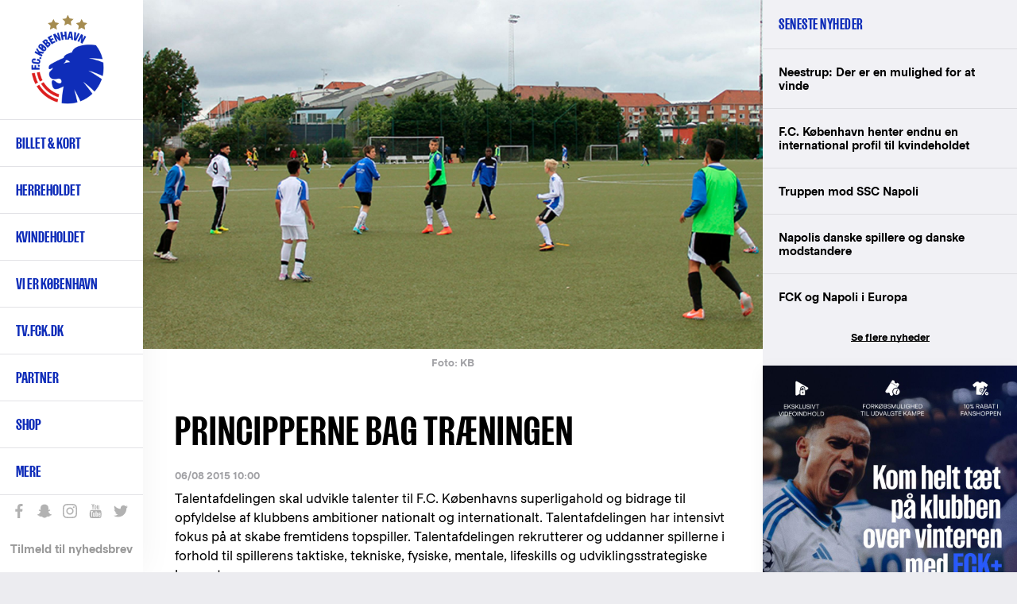

--- FILE ---
content_type: text/html; charset=UTF-8
request_url: https://www.fck.dk/nyhed/principperne-bag-traeningen
body_size: 15031
content:
<!DOCTYPE html>
<html lang="da" dir="ltr" prefix="content: http://purl.org/rss/1.0/modules/content/  dc: http://purl.org/dc/terms/  foaf: http://xmlns.com/foaf/0.1/  og: http://ogp.me/ns#  rdfs: http://www.w3.org/2000/01/rdf-schema#  schema: http://schema.org/  sioc: http://rdfs.org/sioc/ns#  sioct: http://rdfs.org/sioc/types#  skos: http://www.w3.org/2004/02/skos/core#  xsd: http://www.w3.org/2001/XMLSchema# ">
  <head>
    <meta charset="utf-8" />
<meta name="title" content="Principperne bag træningen | F.C. København" />
<meta name="twitter:card" content="summary_large_image" />
<meta property="og:site_name" content="F.C. København" />
<meta property="fb:pages" content="200482237943" />
<meta name="twitter:description" content="Læs mere om tankerne bag talentafdelingens træningsprincipper." />
<meta name="twitter:title" content="Principperne bag træningen | F.C. København" />
<meta name="twitter:site" content="@fckobenhavn" />
<meta name="description" content="Læs mere om tankerne bag talentafdelingens træningsprincipper." />
<meta name="twitter:site:id" content="26719243" />
<meta property="og:url" content="https://www.fck.dk/nyhed/principperne-bag-traeningen" />
<meta name="google-site-verification" content="A2TZ3jc-pC_J7n-KxW096RrMpnmJGF9X0kTzGcUSP_c" />
<meta property="og:description" content="Læs mere om tankerne bag talentafdelingens træningsprincipper." />
<meta name="twitter:image" content="https://www.fck.dk/sites/default/files/styles/hero_image/public/images/2017-06/fcktalent_910x510px_0.jpg?h=c0a2a2f1&amp;itok=VnAsH7Wl" />
<meta property="og:image" content="https://www.fck.dk/sites/default/files/styles/hero_image/public/images/2017-06/fcktalent_910x510px_0.jpg?h=c0a2a2f1&amp;itok=VnAsH7Wl" />
<meta name="Generator" content="Drupal 8 (https://www.drupal.org)" />
<meta name="MobileOptimized" content="width" />
<meta name="HandheldFriendly" content="true" />
<meta name="viewport" content="width=device-width, initial-scale=1.0" />
<link rel="shortcut icon" href="/sites/default/files/FCK_Logo_0.png" type="image/png" />
<link rel="alternate" hreflang="da" href="https://www.fck.dk/nyhed/principperne-bag-traeningen" />
<link rel="canonical" href="/nyhed/principperne-bag-traeningen" />
<link rel="shortlink" href="/node/31127" />
<link rel="revision" href="/nyhed/principperne-bag-traeningen" />
<script src="/sites/default/files/google_tag/primary/google_tag.script.js?t706xr" defer="true"></script>

    <title>Principperne bag træningen | F.C. København</title>

    <link rel="stylesheet" href="/sites/default/files/css/css_4_TQRqiqK5u6Kbitgr1rgE_zfGaDMr_eUtajUDbV0ws.css?t706xr" media="all" />
<link rel="stylesheet" href="/sites/default/files/css/css_u2Ne7kBSlZ7ZeRSnrTSPrw3rHYGT6D-DyclxMlCQniw.css?t706xr" media="all" />

    <!-- <link rel="stylesheet" href="https://secure.widget.cloud.opta.net/v3/css/v3.football.opta-widgets.css"> -->
    
<!--[if lte IE 8]>
<script src="/sites/default/files/js/js_VtafjXmRvoUgAzqzYTA3Wrjkx9wcWhjP0G4ZnnqRamA.js"></script>
<![endif]-->
<script src="/sites/default/files/js/js_jWU5LAsWR3h1YHEPWNHrEA6lXW8fSkkVSK-xP3mSTsE.js"></script>

  </head>
  <body class="path-node page-node-type-article">
    
        <a href="#main-content" class="visually-hidden focusable skip-link">
      Gå til hovedindhold
    </a>
    <noscript aria-hidden="true"><iframe src="https://www.googletagmanager.com/ns.html?id=GTM-T8TL5ZX" height="0" width="0" style="display:none;visibility:hidden"></iframe></noscript>
      <div class="dialog-off-canvas-main-canvas" data-off-canvas-main-canvas>
    
<div  class="layout-container">

  <header class="layout-header" role="banner">
    
  <div class="region region-header">
          <div class="default">
        <div id="block-fck-theme-branding" class="hide-by-default block block-system block-system-branding-block">
  
    
        <a href="/" title="Hjem" rel="home" class="site-logo">
      <img src="/sites/default/files/FCK_Logo.png" alt="Hjem" />
    </a>
        <div class="site-name">
      <a href="/" title="Hjem" rel="home">F.C. København</a>
    </div>
        <div class="site-slogan">Det officielle website</div>
  </div>
<nav role="navigation" aria-labelledby="block-fck-theme-main-menu-menu" id="block-fck-theme-main-menu" class="hide-by-default fck-theme-main-menu block block-menu navigation menu--main">
            
  <h2 class="visually-hidden" id="block-fck-theme-main-menu-menu">Primær navigation</h2>
  

        
        
    <i class="nav__burger"></i>
      <ul class="menu">
                    <li class="menu-item menu-item--expanded">
        <a href="/billetter" class="menupunkt" data-drupal-link-system-path="node/35004">Billet & kort</a>
        <span></span>
                                <ul class="menu">
                    <li class="menu-item">
        <a href="https://billet.fck.dk" title="Køb FCK billetter">Billet.fck.dk</a>
        <span></span>
              </li>
                <li class="menu-item">
        <a href="/billetter" target="" rel="" data-drupal-link-system-path="node/35004">Billetter</a>
        <span></span>
              </li>
                <li class="menu-item">
        <a href="/plus">FCK+</a>
        <span></span>
              </li>
                <li class="menu-item">
        <a href="/VIP" data-drupal-link-system-path="node/50901">Matchday Hospitality</a>
        <span></span>
              </li>
                <li class="menu-item">
        <a href="/abonnement" data-drupal-link-system-path="node/50078">Abonnement &amp; kort</a>
        <span></span>
              </li>
                <li class="menu-item">
        <a href="/premium" data-drupal-link-system-path="node/56168">Premium Sæsonkort</a>
        <span></span>
              </li>
                <li class="menu-item">
        <a href="/abonnement/billet-abonnement" data-drupal-link-system-path="node/48696">Billet-abonnement</a>
        <span></span>
              </li>
                <li class="menu-item">
        <a href="/udebane" data-drupal-link-system-path="node/53497">Billetter til udekampe</a>
        <span></span>
              </li>
                <li class="menu-item">
        <a href="http://kundeservice.fck.dk" target="_new" rel="" title="F.C. København Kundeservice">Kundeservice</a>
        <span></span>
              </li>
                <li class="menu-item">
        <a href="https://www.fck.dk/fck-away" title="Følg FCK på udebane">FCK Away</a>
        <span></span>
              </li>
                <li class="menu-item">
        <a href="/udefans" target="" rel="" data-drupal-link-system-path="node/40956">Udefans</a>
        <span></span>
              </li>
        </ul>
  
              </li>
                <li class="menu-item menu-item--expanded">
        <a href="/holdet" class="menupunkt" data-drupal-link-system-path="team">Herreholdet</a>
        <span></span>
                                <ul class="menu">
                    <li class="menu-item">
        <a href="/kommende-kampe" data-drupal-link-system-path="upcoming-matches">Kommende kampe</a>
        <span></span>
              </li>
                <li class="menu-item">
        <a href="https://www.fck.dk/kampe?season=11600&amp;tournament=All&amp;team=All&amp;player=All">Kampe 2025/26</a>
        <span></span>
              </li>
                <li class="menu-item">
        <a href="/kampe?season=All&amp;tournament=All&amp;team=All" title="Kamparkiv" data-drupal-link-query="{&quot;season&quot;:&quot;All&quot;,&quot;team&quot;:&quot;All&quot;,&quot;tournament&quot;:&quot;All&quot;}" data-drupal-link-system-path="past-matches">Kamparkiv</a>
        <span></span>
              </li>
                <li class="menu-item">
        <a href="/holdet" target="" rel="" data-drupal-link-system-path="team">Førsteholdet</a>
        <span></span>
              </li>
                <li class="menu-item">
        <a href="/kalender" target="" rel="" data-drupal-link-system-path="node/10697">Kalender</a>
        <span></span>
              </li>
                <li class="menu-item">
        <a href="/ligatabel" data-drupal-link-system-path="node/33503">3F Superligatabel</a>
        <span></span>
              </li>
                <li class="menu-item">
        <a href="https://www.fck.dk/fodboldafdelingen" title="Introduktion til F.C. Københavns fodboldafdeling">Fodboldafdelingen</a>
        <span></span>
              </li>
                <li class="menu-item">
        <a href="/fck-talent" target="" rel="" title="FCK Talent">Talentafdelingen</a>
        <span></span>
              </li>
                <li class="menu-item">
        <a href="/nummer-10" target="" rel="" title="Nummer 10" data-drupal-link-system-path="node/34929">Nummer 10</a>
        <span></span>
              </li>
        </ul>
  
              </li>
                <li class="menu-item menu-item--expanded">
        <a href="/kvindeholdet/nyheder">Kvindeholdet</a>
        <span></span>
                                <ul class="menu">
                    <li class="menu-item">
        <a href="/kvindeholdet/nyheder">Seneste nyt</a>
        <span></span>
              </li>
                <li class="menu-item">
        <a href="/kvindeholdet/kampe" data-drupal-link-system-path="node/54001">Kampe 2025/26</a>
        <span></span>
              </li>
                <li class="menu-item">
        <a href="/kvindeholdet/truppen" data-drupal-link-system-path="node/54368">Førsteholdet</a>
        <span></span>
              </li>
                <li class="menu-item">
        <a href="/kvindeholdet-staben" data-drupal-link-system-path="node/54467">Staben</a>
        <span></span>
              </li>
                <li class="menu-item">
        <a href="/kvindeholdet/ligatabel" data-drupal-link-system-path="node/53999">Ligatabel 2025/26</a>
        <span></span>
              </li>
                <li class="menu-item">
        <a href="https://fckfanshop.dk/collections/kvindeholdet">FCK Fanshop</a>
        <span></span>
              </li>
                <li class="menu-item">
        <a href="/partnermuligheder-kvindeholdet" data-drupal-link-system-path="node/54662">Partnermuligheder</a>
        <span></span>
              </li>
        </ul>
  
              </li>
                <li class="menu-item menu-item--expanded">
        <a href="/forKBH" class="menupunkt" data-drupal-link-system-path="node/54038">Vi er København </a>
        <span></span>
                                <ul class="menu">
                    <li class="menu-item">
        <a href="/strategi" data-drupal-link-system-path="node/51238">Strategi</a>
        <span></span>
              </li>
                <li class="menu-item">
        <a href="/forKBH" data-drupal-link-system-path="node/54038">For KBH</a>
        <span></span>
              </li>
                <li class="menu-item">
        <a href="/brand" data-drupal-link-system-path="node/54022">Brand</a>
        <span></span>
              </li>
        </ul>
  
              </li>
                <li class="menu-item">
        <a href="https://tv.fck.dk/">TV.FCK.DK</a>
        <span></span>
              </li>
                <li class="menu-item menu-item--expanded">
        <a href="/sponsor">Partner</a>
        <span></span>
                                <ul class="menu">
                    <li class="menu-item">
        <a href="/partner/hospitality" data-drupal-link-system-path="node/40844">VIP Hospitality</a>
        <span></span>
              </li>
                <li class="menu-item">
        <a href="/partner/eksponering" data-drupal-link-system-path="node/40762">Eksponering</a>
        <span></span>
              </li>
                <li class="menu-item">
        <a href="/partner/kampagne" data-drupal-link-system-path="node/48183">Kampagne</a>
        <span></span>
              </li>
                <li class="menu-item">
        <a href="/partnermuligheder-kvindeholdet" data-drupal-link-system-path="node/54662">Kvindeholdet</a>
        <span></span>
              </li>
                <li class="menu-item">
        <a href="/premium" data-drupal-link-system-path="node/56168">Premium Sæsonkort</a>
        <span></span>
              </li>
                <li class="menu-item">
        <a href="/partner/blaaoghvide" data-drupal-link-system-path="node/48143">De Blå og Hvide Sider</a>
        <span></span>
              </li>
                <li class="menu-item">
        <a href="/partner/netvaerk" data-drupal-link-system-path="node/40843">Netværk</a>
        <span></span>
              </li>
                <li class="menu-item">
        <a href="https://www.parkenstadion.dk/moder-events/moder-events" target="_blank">Møder &amp; events</a>
        <span></span>
              </li>
                <li class="menu-item">
        <a href="/local-business-partner" title="Local Business Partner" data-drupal-link-system-path="node/56128">Local Business Partner</a>
        <span></span>
              </li>
        </ul>
  
              </li>
                <li class="menu-item menu-item--expanded">
        <a href="https://www.fckfanshop.dk" target="_blank" rel="" title="FCK Fanshop">Shop</a>
        <span></span>
                                <ul class="menu">
                    <li class="menu-item">
        <a href="https://fckfanshop.dk/collections/nyheder" title="De nyeste produkter fra FCK Fanshoppen">Nye produkter</a>
        <span></span>
              </li>
                <li class="menu-item">
        <a href="https://fckfanshop.dk/">FCKFANSHOP.DK</a>
        <span></span>
              </li>
        </ul>
  
              </li>
                <li class="menu-item menu-item--expanded">
        <a href="/" target="" rel="" title="Yderligere menupunkter" data-drupal-link-system-path="&lt;front&gt;">Mere</a>
        <span></span>
                                <ul class="menu">
                    <li class="menu-item">
        <a href="/fck-boernefodbold" data-drupal-link-system-path="node/55234">FCK Børnefodbold</a>
        <span></span>
              </li>
                <li class="menu-item">
        <a href="/fc-koebenhavn-klubsamarbejde" data-drupal-link-system-path="node/49497">Klubsamarbejde</a>
        <span></span>
              </li>
                <li class="menu-item">
        <a href="/traenmed" data-drupal-link-system-path="node/51907">Træn med FCK</a>
        <span></span>
              </li>
                <li class="menu-item">
        <a href="https://www.fck.dk/spil-med-fck">Spil med FCK</a>
        <span></span>
              </li>
                <li class="menu-item menu-item--collapsed">
        <a href="/familietribunen" data-drupal-link-system-path="node/33490">Familietribunen </a>
        <span></span>
              </li>
                <li class="menu-item">
        <a href="/fans" target="" rel="" title="F.C. København fansider" data-drupal-link-system-path="node/38142">Fans</a>
        <span></span>
              </li>
                <li class="menu-item">
        <a href="/historie" target="" rel="" data-drupal-link-system-path="node/35017">FCK Historie</a>
        <span></span>
              </li>
                <li class="menu-item">
        <a href="/FCK-TV" target="" rel="">FCK Media</a>
        <span></span>
              </li>
                <li class="menu-item menu-item--collapsed">
        <a href="/om-fc-koebenhavn" target="" rel="" title="Klubinformation" data-drupal-link-system-path="node/34947">Om FCK</a>
        <span></span>
              </li>
                <li class="menu-item menu-item--collapsed">
        <a href="/parken" data-drupal-link-system-path="node/34940">Parken</a>
        <span></span>
              </li>
                <li class="menu-item">
        <a href="/nyhedsarkiv" target="" rel="" title="Nyhedsarkiv" data-drupal-link-system-path="news-results">Nyhedsarkiv</a>
        <span></span>
              </li>
        </ul>
  
              </li>
        </ul>
  


  </nav>
<div class="language-switcher-language-url hide-by-default block block-language block-language-blocklanguage-interface" id="block-languageswitcher" role="navigation">
  
    
      <ul class="links"><li hreflang="en" data-drupal-link-system-path="node/31127" class="en"><a href="/en/node/31127" class="language-link" hreflang="en" data-drupal-link-system-path="node/31127">English</a></li></ul>
  </div>
<div id="block-sociallinks" class="hide-by-default block block-block-content block-block-content85e6a03e-0f84-42f4-b756-a24e0009893e">
  
    
                  <div class="clearfix text-formatted field field--name-body field--type-text-with-summary field--label-hidden field__item"><div class="nav__extra__social"><a class="facebook" data-tooltip="Like os på Facebook" href="https://www.facebook.com/FCKobenhavn" target="_blank">Like os på Facebook</a> <a class="snapchat" data-tooltip="Snap os - fc_kobenhavn" href="/node/39319">Snap os - fc_kobenhavn</a> <a class="instagram" data-tooltip="Følg os på Instagram" href="https://www.instagram.com/fc_kobenhavn/" target="_blank">Følg os på Instagram</a> <a class="youtube" data-tooltip="Abonnér på YouTube" href="https://www.youtube.com/user/fckobenhavntv" target="_blank">Abonnér på YouTube</a> <a class="twitter" data-tooltip="Følg os på Twitter" href="https://twitter.com/fckobenhavn" target="_blank">Følg os på Twitter</a></div>

<div class="nav__extra__newsletter"><a href="/nyhedsbreve">Tilmeld til nyhedsbrev</a></div>
</div>
      
  </div>
<div class="search__block sticky-bar">
  <div class="search-button-wrapper">
    <span class="search-icon">Søg</span>
  </div>
  <div class="search__close-button">
    <i class="search__close"></i>
  </div>
  <div class="views-exposed-form hide-by-default block block-search container-inline" data-drupal-selector="views-exposed-form-search-results-search-results" id="block-exposedformsearch-resultssearch-results">
    
        
          <form action="/soeg" method="get" id="views-exposed-form-search-results-search-results" accept-charset="UTF-8">
  <div class="form--inline clearfix">
  <div class="js-form-item form-item js-form-type-textfield form-type-textfield js-form-item-created-min form-item-created-min">
      
        <input style="display:none;" data-drupal-selector="edit-created-min" type="text" id="edit-created-min" name="created[min]" value="" size="30" maxlength="128" class="form-text" />

        </div>
<div class="js-form-item form-item js-form-type-textfield form-type-textfield js-form-item-created-max form-item-created-max">
      <label for="edit-created-max">Og</label>
        <input style="display:none;" data-drupal-selector="edit-created-max" type="text" id="edit-created-max" name="created[max]" value="" size="30" maxlength="128" class="form-text" />

        </div>
<div class="js-form-item form-item js-form-type-select form-type-select js-form-item-sort-by form-item-sort-by">
      <label for="edit-sort-by">Sort by</label>
        <select data-drupal-selector="edit-sort-by" id="edit-sort-by" name="sort_by" class="form-select"><option value="created" selected="selected">Date</option><option value="search_api_relevance">Relevance</option><option value="title">Title</option></select>
        </div>
<div class="js-form-item form-item js-form-type-select form-type-select js-form-item-sort-order form-item-sort-order">
      <label for="edit-sort-order">Rækkefølge</label>
        <select data-drupal-selector="edit-sort-order" id="edit-sort-order" name="sort_order" class="form-select"><option value="ASC">Asc</option><option value="DESC" selected="selected">Desc</option></select>
        </div>
<div class="search-extra-wrapper"><div class="js-form-item form-item js-form-type-select form-type-select js-form-item-select-month form-item-select-month form-no-label">
        <select class="search-extra-filters form-select" data-drupal-selector="edit-select-month" id="edit-select-month" name="select_month"><option value="all" selected="selected">Alle måneder</option><option value="01-31 23:59:59">Januar</option><option value="02-28 23:59:59">Februar</option><option value="03-31 23:59:59">Marts</option><option value="04-30 23:59:59">April</option><option value="05-31 23:59:59">Maj</option><option value="06-30 23:59:59">Juni</option><option value="07-31 23:59:59">Juli</option><option value="08-31 23:59:59">August</option><option value="09-30 23:59:59">September</option><option value="10-31 23:59:59">Oktober</option><option value="11-30 23:59:59">November</option><option value="12-31 23:59:59">December</option></select>
        </div>
<div class="js-form-item form-item js-form-type-select form-type-select js-form-item-select-year form-item-select-year form-no-label">
        <select class="search-extra-filters form-select" data-drupal-selector="edit-select-year" id="edit-select-year" name="select_year"><option value="all" selected="selected">Alle år</option><option value="2026">2026</option><option value="2025">2025</option><option value="2024">2024</option><option value="2023">2023</option><option value="2022">2022</option><option value="2021">2021</option><option value="2020">2020</option><option value="2019">2019</option><option value="2018">2018</option><option value="2017">2017</option><option value="2016">2016</option><option value="2015">2015</option><option value="2014">2014</option><option value="2013">2013</option><option value="2012">2012</option><option value="2011">2011</option><option value="2010">2010</option><option value="2009">2009</option><option value="2008">2008</option><option value="2007">2007</option><option value="2006">2006</option><option value="2005">2005</option><option value="2004">2004</option><option value="2003">2003</option><option value="2002">2002</option><option value="2001">2001</option><option value="2000">2000</option><option value="1999">1999</option><option value="1998">1998</option><option value="1997">1997</option><option value="1996">1996</option><option value="1995">1995</option><option value="1994">1994</option><option value="1993">1993</option><option value="1992">1992</option></select>
        </div>
</div><div class="js-form-item form-item js-form-type-textfield form-type-textfield js-form-item-s form-item-s form-no-label">
        <input placeholder="Søg på FCK.dk" data-drupal-selector="edit-s" type="text" id="edit-s" name="s" value="" size="18" maxlength="128" class="form-text" />

            <div id="edit-s--description" class="description">
      Tryk på Enter for at søge eller ESC for at lukke
    </div>
  </div>
<div data-drupal-selector="edit-actions" class="form-actions js-form-wrapper form-wrapper" id="edit-actions"><input data-drupal-selector="edit-submit-search-results" type="submit" id="edit-submit-search-results" value="Søg" class="button js-form-submit form-submit" />
</div>

</div>

</form>

      </div>
</div>

      </div>
          </div>

  </header>

      <section class="layout-highlighted">
      
  <div class="region region-highlighted">
          <div class="default">
        

      </div>
          </div>

    </section>
  
      <section class="layout-top-content">
      
  <div class="region region-content-top">
          <div class="default">
        <div class="views-element-container block block-views block-views-blockparagraph-blocks-paragraph-content-top-block" id="block-views-block-paragraph-blocks-paragraph-content-top-block">
  
    
      <div><div class="view view-paragraph-blocks view-id-paragraph_blocks view-display-id-paragraph_content_top_block js-view-dom-id-9dfe761ee949f8a4bb34dc8099ed80c1e151a9c9f7296a81178bf991c6a7668f">
  
    
      
      <div class="view-content">
          <div class="views-row"><div class="views-field views-field-field-paragraph-content-top"><div class="field-content"></div></div></div>

    </div>
  
          </div>
</div>

  </div>

      </div>
          </div>

    </section>
  
  <main class="layout-main" role="main">
    <a id="main-content" tabindex="-1"></a>
    <div class="layout-content-wrap">
      
      <div class="layout-content">
        
  <div class="region region-content">
          <div class="default">
        <div id="block-fck-theme-content" class="hide-by-default block block-system block-system-main-block">
  
    
      
<article role="article" about="/nyhed/principperne-bag-traeningen" typeof="schema:Article" class="node node--type-article node--view-mode-full node--type-article--view-mode-full">

  <div class="node__content">
          <div class="field field--name-field-media field--type-entity-reference field--label-hidden field__items">
              <div class="field__item"><article class="media media--type-image media--view-mode-default">
  
                  <div class="field field--name-field-image field--type-image field--label-hidden field__item">  <img src="/sites/default/files/styles/article_full/public/images/2017-06/fcktalent_910x510px_0.jpg?itok=Ff--ckmI" width="2080" height="1166" alt="Træningsprincipper i FCK Talent" typeof="foaf:Image" class="image-style-article-full" />


</div>
                  <div class="field field--name-field-copyright field--type-string field--label-hidden field__item">KB</div>
      
  </article>
</div>
          </div>
  
    <h1 class="page-title">
      Principperne bag træningen
    </h1>

          <div class="node__submitted">
                06/08 2015 10:00
              </div>
    
                <div property="schema:text" class="clearfix text-formatted field field--name-body field--type-text-with-summary field--label-hidden field__item"><p>Talentafdelingen skal udvikle talenter til F.C. Københavns superligahold og bidrage til opfyldelse af klubbens ambitioner nationalt og internationalt. Talentafdelingen har intensivt fokus på at skabe fremtidens topspiller. Talentafdelingen rekrutterer og uddanner spillerne i forhold til spillerens taktiske, tekniske, fysiske, mentale, lifeskills og udviklingsstrategiske kompetencer. </p>

<div> </div>

<div><b>Taktik</b> - Spilleren skal udvikle de taktiske redskaber i forhold til F.C. Københavns spillestil. Spilleren skal gennemgå en basistaktisk udvikling indeholdende spillets grundelementer som f.eks. spilforståelse. Spillerne skal udvikle taktiske kompetencer til at spille på højeste niveau. </div>

<div> </div>

<div><b>Teknik</b> - Spilleren skal udvikle det tekniske niveau, herunder evnen til at anvende begge ben, anvendelse af sin teknik 360 grader og andre tekniske redskaber i kampsituationer på topniveau. </div>

<div> </div>

<div><b>Fysik</b> - Spilleren skal udvikle de fysiske kompetencer til at spille på topplan, herunder hurtighed, koordination, udholdenhed, nærkampstyrke og generel minimering af skadesrisiko. </div>

<div> </div>

<div><b>Mental</b> - Spilleren skal gennemgå en mental udvikling i forhold til de faktorer, som er afgørende for at præstere på internationalt topniveau. Spillerne modtager de nødvendige mentale redskaber for at præstere under pres. </div>

<div> </div>

<div><b>Udviklingsstrategi</b> - Spilleren skal være bevidst om egne styrker og udviklingsområder. Spilleren skal samtidig lære at tage selvstændigt ansvar for sin udvikling som fodboldspiller. </div>

<div> </div>

<div><b>Lifeskills</b> - Spilleren skal have en hverdag med trivsel. Spilleren har brug for støtte fra nøglepersoner som forældre, venner/familie samt søvn, hvile og sammenhæng mellem skole og fodbold. Skolegangen kan bidrage til udvikling af spillerens personlighed, herunder den personlige styrke, som er nødvendig for at blive topspiller. Forældrerollen er central for spillerens udvikling og samarbejde mellem talentafdelingen og forældre er helt afgørende for talentets succes. </div>

<div> </div>

<div>Uddannelsen af spilleren sker ved træning, kampe, undervisning og andre træningsformer. Kravene til kvantitet er op til seks ugentlige træningspas og én ugentlig kamp. For U14 og U15 er den ugentlige træningsuge som udgangspunkt fordelt på fire individuelle basis, to holdtaktiske og én kamp (4:2:1-princip). For U16-U19 er ugen fordelt med tre rolletræningspas, tre holdtaktiske og én kamp (3:3:1-princip). </div>

<div> </div>

<div>Træning og kamp suppleres løbende med forskellige undervisningsforløb og alternative træningsformer i form af coachingsamtaler, videoanalyse etc. Vi har en række individuelle trænere med fokus på udvikling af den enkelte spillers kompetencer. Den enkelte spiller skal hele tiden have udfordringer i forhold til hans niveau. Matchning sker ud fra 25-50-25-princippet, hvor en del af matchningen sker gennem deltagelse i internationale topturneringer.</div>
</div>
      <div class="share-extra-links-wrapper"><a href="http://www.facebook.com/share.php?u=https%3A//www.fck.dk/nyhed/principperne-bag-traeningen&amp;title=Principperne%20bag%20tr%C3%A6ningen" class="share-extra-links button facebook-share-btn">Del på Facebook</a><a href="http://twitter.com/home?status=Principperne%20bag%20tr%C3%A6ningen%20%20%20https%3A//www.fck.dk/nyhed/principperne-bag-traeningen" class="share-extra-links button twitter-share-btn">Del på Twitter</a>
  </div>

</article>

  </div>

      </div>
          </div>

      </div>
              <aside class="layout-content-right" role="complementary">
          
  <div class="region region-content-right">
          <div class="default">
        <div class="views-element-container block block-views block-views-blocklatest-news-latest-news-block" id="block-views-block-latest-news-latest-news-block">
  
      <h2>Seneste nyheder</h2>
    
      <div><div class="view view-latest-news view-id-latest_news view-display-id-latest_news_block js-view-dom-id-b3dbba52eec1233db313147ece89467a0fae32675c2bd4bc77b847ec34db302e">
  
    
      
      <div class="view-content">
      <div class="item-list">
  
  <ul>

          <li><span class="views-field views-field-title"><span class="field-content"><a href="https://www.fck.dk/nyhed/neestrup-der-er-en-mulighed-vinde"><span>Neestrup: Der er en mulighed for at vinde</span>
</a></span></span></li>
          <li><span class="views-field views-field-title"><span class="field-content"><a href="https://www.fck.dk/nyhed/fc-koebenhavn-henter-endnu-en-international-profil-til-kvindeholdet"><span>F.C. København henter endnu en international profil til kvindeholdet</span>
</a></span></span></li>
          <li><span class="views-field views-field-title"><span class="field-content"><a href="https://www.fck.dk/nyhed/truppen-mod-ssc-napoli"><span>Truppen mod SSC Napoli</span>
</a></span></span></li>
          <li><span class="views-field views-field-title"><span class="field-content"><a href="https://www.fck.dk/nyhed/napolis-danske-spillere-og-danske-modstandere"><span>Napolis danske spillere og danske modstandere</span>
</a></span></span></li>
          <li><span class="views-field views-field-title"><span class="field-content"><a href="https://www.fck.dk/nyhed/fck-og-napoli-i-europa"><span>FCK og Napoli i Europa</span>
</a></span></span></li>
    
  </ul>

</div>

    </div>
  
          <div class="more-link"><a href="/nyhedsarkiv">Se flere nyheder</a></div>

      </div>
</div>

  </div>
<div id="block-rightarticleteaserelement" class="block block-block-content block-block-content8d3175e2-32d7-4c69-bf1f-12ce61c7f970">
  
    
      
<article role="article" about="/node/48107" class="node--type-teaser--no-mobile node--type-teaser--no-tablet node node--type-teaser node--view-mode-big-teaser node--type-teaser--view-mode-big-teaser">

  
    

  
  <div class="node__content">
                  <div class="field field--name-field-image field--type-image field--label-hidden field__item">  <img src="/sites/default/files/styles/sidebar_width/public/teaser_images/Google_960x1200_FCKplus_0.jpg?itok=kDJugNNy" width="960" height="1200" alt="FCK Plus" typeof="foaf:Image" class="image-style-sidebar-width" />


</div>
                  <div class="field field--name-field-link field--type-link field--label-hidden field__item"><a href="https://profil.fck.dk/plus" target="_blank">https://profil.fck.dk/plus</a></div>
      
    </div>

</article>


  </div>
<div class="views-element-container block block-views block-views-blocklatest-news-most-read-articles-block" id="block-views-block-latest-news-most-read-articles-block">
  
      <h2>Mest læste artikler</h2>
    
      <div><div class="view view-latest-news view-id-latest_news view-display-id-most_read_articles_block js-view-dom-id-ff2fd7415fd5f9a0996fca458f91e85a3620076ad91b6d64f62d7e6d599701ac">
  
    
      
      <div class="view-content">
      <div class="item-list">
  
  <ul>

          <li><span class="views-field views-field-title"><span class="field-content"><a href="https://www.fck.dk/nyhed/fck-napoli-i-udsolgt-parken-kun-vip-billetter-tilbage"><span>FCK-Napoli i udsolgt Parken: Kun VIP-billetter tilbage</span>
</a></span></span></li>
          <li><span class="views-field views-field-title"><span class="field-content"><a href="https://www.fck.dk/nyhed/fc-koebenhavn-koeber-kenay-myrie"><span>F.C. København køber Kenay Myrie </span>
</a></span></span></li>
          <li><span class="views-field views-field-title"><span class="field-content"><a href="https://www.fck.dk/nyhed/4-4-mod-sturm-graz"><span>4-4 mod Sturm Graz</span>
</a></span></span></li>
          <li><span class="views-field views-field-title"><span class="field-content"><a href="https://www.fck.dk/nyhed/ny-sportschef-og-cheftraener-paa-plads-i-fc-rosengaard-1917-elitfotboll-ab"><span>Ny sportschef og cheftræner på plads i FC Rosengård 1917 Elitfotboll AB </span>
</a></span></span></li>
          <li><span class="views-field views-field-title"><span class="field-content"><a href="https://www.fck.dk/nyhed/alvaro-santos-bliver-ny-assistenttraener-i-fc-rosengaard-1917-elitfotboll"><span>Álvaro Santos bliver ny assistenttræner i FC Rosengård 1917 Elitfotboll</span>
</a></span></span></li>
    
  </ul>

</div>

    </div>
  
          </div>
</div>

  </div>
<div class="views-element-container hide-by-default block block-views block-views-blockarticle-blocks-article-sponsor-sidebar-block" id="block-views-block-article-blocks-article-sponsor-sidebar-block">
  
    
      <div><div class="view view-article-blocks view-id-article_blocks view-display-id-article_sponsor_sidebar_block js-view-dom-id-ec3720b7b28c6567e6dc93f456f498aee1f5eb7d0b3e8e72ba57af29823e1cd1">
  
    
      
  
          </div>
</div>

  </div>
<div class="views-element-container hide-by-default block block-views block-views-blockmatches-block-latest-matches" id="block-views-block-matches-block-latest-matches">
  
      <h2>Seneste kampe</h2>
    
      <div><div class="view view-matches view-id-matches view-display-id-block_latest_matches js-view-dom-id-abbeb6fde12f6f2005ae76f993a32cfe4e113382f8fb7615d3095bdee5705003">
  
    
      
      <div class="view-content">
                  <div class="match-list__section">
      <div class="match-list__match match-list__match--played">
        <div role="article" about="/kamp/14-01-26/sturm-graz-fc-kobenhavn" class="match-list__match__inner">
  <div class="match-list__match__league">Træningskamp</div>
  <div class="match-list__match__info">
    
    <div class="match-list__match_result_info">

      <div class="match__home-team">
                  <div class="match__home-team-result">
            4
          </div>
                            <div class="field field--name-field-home-team field--type-entity-reference field--label-hidden field__item"><div about="/taxonomy/term/1335" id="taxonomy-term-1335" class="taxonomy-term vocabulary-teams">
    <div class="match__hero__teams__image">
                    <div class="field field--name-field-logo field--type-image field--label-hidden field__item">  <img src="/sites/default/files/styles/team_logo/public/logos/sk_sturm_graz.png?itok=fWDVAwKO" width="200" height="200" alt="" typeof="foaf:Image" class="image-style-team-logo" />


</div>
      
    </div>
          <div class="match__hero__teams__name"> STU </div>
    </div>
</div>
      
      </div>

              <div class="match__result">4 - 4</div>
      
      <div class="match__away-team">
                  <div class="match__away-team-result">
            4
          </div>
                            <div class="field field--name-field-away-team field--type-entity-reference field--label-hidden field__item"><div about="/taxonomy/term/1198" id="taxonomy-term-1198" class="taxonomy-term vocabulary-teams">
    <div class="match__hero__teams__image">
                    <div class="field field--name-field-logo field--type-image field--label-hidden field__item">  <img src="/sites/default/files/styles/team_logo/public/logos/FCK_Logo.png?itok=nIam64DE" width="200" height="200" alt="" typeof="foaf:Image" class="image-style-team-logo" />


</div>
      
    </div>
          <div class="match__hero__teams__name"> FCK </div>
    </div>
</div>
      
      </div>
    </div>

          <a class="match-list__match__button match-list__match__button--no-ticket" href="/kamp/14-01-26/sturm-graz-fc-kobenhavn">Go to match</a>
  </div>
  <a class="match-list__match__button match-list__match__button--hidden" href="/kamp/14-01-26/sturm-graz-fc-kobenhavn">Go to match</a>
</div>

      </div>
    </div>
          <div class="match-list__section">
      <div class="match-list__match match-list__match--played">
        <div role="article" about="/kamp/10-01-26/sk-brann-fc-kobenhavn" class="match-list__match__inner">
  <div class="match-list__match__league">Træningskamp</div>
  <div class="match-list__match__info">
    
    <div class="match-list__match_result_info">

      <div class="match__home-team">
                  <div class="match__home-team-result">
            1
          </div>
                            <div class="field field--name-field-home-team field--type-entity-reference field--label-hidden field__item"><div about="/taxonomy/term/1318" id="taxonomy-term-1318" class="taxonomy-term vocabulary-teams">
    <div class="match__hero__teams__image">
                    <div class="field field--name-field-logo field--type-image field--label-hidden field__item">  <img src="/sites/default/files/styles/team_logo/public/logos/brann.png?itok=fgwQyiJz" width="200" height="200" alt="" typeof="foaf:Image" class="image-style-team-logo" />


</div>
      
    </div>
          <div class="match__hero__teams__name"> SKB </div>
    </div>
</div>
      
      </div>

              <div class="match__result">1 - 1</div>
      
      <div class="match__away-team">
                  <div class="match__away-team-result">
            1
          </div>
                            <div class="field field--name-field-away-team field--type-entity-reference field--label-hidden field__item"><div about="/taxonomy/term/1198" id="taxonomy-term-1198" class="taxonomy-term vocabulary-teams">
    <div class="match__hero__teams__image">
                    <div class="field field--name-field-logo field--type-image field--label-hidden field__item">  <img src="/sites/default/files/styles/team_logo/public/logos/FCK_Logo.png?itok=nIam64DE" width="200" height="200" alt="" typeof="foaf:Image" class="image-style-team-logo" />


</div>
      
    </div>
          <div class="match__hero__teams__name"> FCK </div>
    </div>
</div>
      
      </div>
    </div>

          <a class="match-list__match__button match-list__match__button--no-ticket" href="/kamp/10-01-26/sk-brann-fc-kobenhavn">Go to match</a>
  </div>
  <a class="match-list__match__button match-list__match__button--hidden" href="/kamp/10-01-26/sk-brann-fc-kobenhavn">Go to match</a>
</div>

      </div>
    </div>
          <div class="match-list__section">
      <div class="match-list__match match-list__match--played">
        <div role="article" about="/kamp/13-12-25/fc-kobenhavn-esbjerg-fb" class="match-list__match__inner">
  <div class="match-list__match__league">Oddset Pokalen</div>
  <div class="match-list__match__info">
    
    <div class="match-list__match_result_info">

      <div class="match__home-team">
                  <div class="match__home-team-result">
            2
          </div>
                            <div class="field field--name-field-home-team field--type-entity-reference field--label-hidden field__item"><div about="/taxonomy/term/1198" id="taxonomy-term-1198" class="taxonomy-term vocabulary-teams">
    <div class="match__hero__teams__image">
                    <div class="field field--name-field-logo field--type-image field--label-hidden field__item">  <img src="/sites/default/files/styles/team_logo/public/logos/FCK_Logo.png?itok=nIam64DE" width="200" height="200" alt="" typeof="foaf:Image" class="image-style-team-logo" />


</div>
      
    </div>
          <div class="match__hero__teams__name"> FCK </div>
    </div>
</div>
      
      </div>

              <div class="match__result">2 - 0</div>
      
      <div class="match__away-team">
                  <div class="match__away-team-result">
            0
          </div>
                            <div class="field field--name-field-away-team field--type-entity-reference field--label-hidden field__item"><div about="/taxonomy/term/1167" id="taxonomy-term-1167" class="taxonomy-term vocabulary-teams">
    <div class="match__hero__teams__image">
                    <div class="field field--name-field-logo field--type-image field--label-hidden field__item">  <img src="/sites/default/files/styles/team_logo/public/logos/efb.png?itok=-XNiJ-lI" width="200" height="200" alt="" typeof="foaf:Image" class="image-style-team-logo" />


</div>
      
    </div>
          <div class="match__hero__teams__name"> EfB </div>
    </div>
</div>
      
      </div>
    </div>

          <a class="match-list__match__button match-list__match__button--no-ticket" href="/kamp/13-12-25/fc-kobenhavn-esbjerg-fb">Go to match</a>
  </div>
  <a class="match-list__match__button match-list__match__button--hidden" href="/kamp/13-12-25/fc-kobenhavn-esbjerg-fb">Go to match</a>
</div>

      </div>
    </div>
          <div class="match-list__section">
      <div class="match-list__match match-list__match--played">
        <div role="article" about="/kamp/10-12-25/villarreal-cf-fc-kobenhavn" class="match-list__match__inner">
  <div class="match-list__match__league">UEFA Champions League</div>
  <div class="match-list__match__info">
    
    <div class="match-list__match_result_info">

      <div class="match__home-team">
                  <div class="match__home-team-result">
            2
          </div>
                            <div class="field field--name-field-home-team field--type-entity-reference field--label-hidden field__item"><div about="/taxonomy/term/11614" id="taxonomy-term-11614" class="taxonomy-term vocabulary-teams">
    <div class="match__hero__teams__image">
                    <div class="field field--name-field-logo field--type-image field--label-hidden field__item">  <img src="/sites/default/files/styles/team_logo/public/logos/Villarreal%201.png?itok=DPFU26QG" width="200" height="200" alt="" typeof="foaf:Image" class="image-style-team-logo" />


</div>
      
    </div>
          <div class="match__hero__teams__name"> VIL </div>
    </div>
</div>
      
      </div>

              <div class="match__result">2 - 3</div>
      
      <div class="match__away-team">
                  <div class="match__away-team-result">
            3
          </div>
                            <div class="field field--name-field-away-team field--type-entity-reference field--label-hidden field__item"><div about="/taxonomy/term/1198" id="taxonomy-term-1198" class="taxonomy-term vocabulary-teams">
    <div class="match__hero__teams__image">
                    <div class="field field--name-field-logo field--type-image field--label-hidden field__item">  <img src="/sites/default/files/styles/team_logo/public/logos/FCK_Logo.png?itok=nIam64DE" width="200" height="200" alt="" typeof="foaf:Image" class="image-style-team-logo" />


</div>
      
    </div>
          <div class="match__hero__teams__name"> FCK </div>
    </div>
</div>
      
      </div>
    </div>

          <a class="match-list__match__button match-list__match__button--no-ticket" href="/kamp/10-12-25/villarreal-cf-fc-kobenhavn">Go to match</a>
  </div>
  <a class="match-list__match__button match-list__match__button--hidden" href="/kamp/10-12-25/villarreal-cf-fc-kobenhavn">Go to match</a>
</div>

      </div>
    </div>
          <div class="match-list__section">
      <div class="match-list__match match-list__match--played">
        <div role="article" about="/kamp/07-12-25/fc-kobenhavn-sonderjyske-fodbold" class="match-list__match__inner">
  <div class="match-list__match__league">3F Superliga</div>
  <div class="match-list__match__info">
    
    <div class="match-list__match_result_info">

      <div class="match__home-team">
                  <div class="match__home-team-result">
            0
          </div>
                            <div class="field field--name-field-home-team field--type-entity-reference field--label-hidden field__item"><div about="/taxonomy/term/1198" id="taxonomy-term-1198" class="taxonomy-term vocabulary-teams">
    <div class="match__hero__teams__image">
                    <div class="field field--name-field-logo field--type-image field--label-hidden field__item">  <img src="/sites/default/files/styles/team_logo/public/logos/FCK_Logo.png?itok=nIam64DE" width="200" height="200" alt="" typeof="foaf:Image" class="image-style-team-logo" />


</div>
      
    </div>
          <div class="match__hero__teams__name"> FCK </div>
    </div>
</div>
      
      </div>

              <div class="match__result">0 - 2</div>
      
      <div class="match__away-team">
                  <div class="match__away-team-result">
            2
          </div>
                            <div class="field field--name-field-away-team field--type-entity-reference field--label-hidden field__item"><div about="/taxonomy/term/1193" id="taxonomy-term-1193" class="taxonomy-term vocabulary-teams">
    <div class="match__hero__teams__image">
                    <div class="field field--name-field-logo field--type-image field--label-hidden field__item">  <img src="/sites/default/files/styles/team_logo/public/logos/soenderjyske-fodbold-logo.png?itok=Jcv8xVOx" width="200" height="200" alt="" typeof="foaf:Image" class="image-style-team-logo" />


</div>
      
    </div>
          <div class="match__hero__teams__name"> SJF </div>
    </div>
</div>
      
      </div>
    </div>

          <a class="match-list__match__button match-list__match__button--no-ticket" href="/kamp/07-12-25/fc-kobenhavn-sonderjyske-fodbold">Go to match</a>
  </div>
  <a class="match-list__match__button match-list__match__button--hidden" href="/kamp/07-12-25/fc-kobenhavn-sonderjyske-fodbold">Go to match</a>
</div>

      </div>
    </div>
  
    </div>
  
          </div>
</div>

  </div>
<div class="views-element-container hide-by-default block block-views block-views-blockmatches-block-upcoming-matches" id="block-views-block-matches-block-upcoming-matches">
  
      <h2>Næste kampe</h2>
    
      <div><div class="view view-matches view-id-matches view-display-id-block_upcoming_matches js-view-dom-id-dba35845d8cd8817396585c203eef30e1d84f763586ec58847db2269bd1e493a">
  
    
      
      <div class="view-content">
                  <div class="match-list__section">
      <div class="match-list__match match-list__match--played">
        <div role="article" about="/kamp/20-01-26/fc-kobenhavn-ssc-napoli" class="match-list__match__inner">
  <div class="match-list__match__league">UEFA Champions League</div>
  <div class="match-list__match__info">
                <div class="field field--name-field-date field--type-datetime field--label-hidden field__item"><time datetime="2026-01-20T20:00:00Z" class="datetime">20/01 kl. 21:00</time>
</div>
      
    <div class="match-list__match_result_info">

      <div class="match__home-team">
                            <div class="field field--name-field-home-team field--type-entity-reference field--label-hidden field__item"><div about="/taxonomy/term/1198" id="taxonomy-term-1198" class="taxonomy-term vocabulary-teams">
    <div class="match__hero__teams__image">
                    <div class="field field--name-field-logo field--type-image field--label-hidden field__item">  <img src="/sites/default/files/styles/team_logo/public/logos/FCK_Logo.png?itok=nIam64DE" width="200" height="200" alt="" typeof="foaf:Image" class="image-style-team-logo" />


</div>
      
    </div>
          <div class="match__hero__teams__name"> FCK </div>
    </div>
</div>
      
      </div>

              <span class="match-list__match-vs">vs.</span>
      
      <div class="match__away-team">
                            <div class="field field--name-field-away-team field--type-entity-reference field--label-hidden field__item"><div about="/taxonomy/term/11613" id="taxonomy-term-11613" class="taxonomy-term vocabulary-teams">
    <div class="match__hero__teams__image">
                    <div class="field field--name-field-logo field--type-image field--label-hidden field__item">  <img src="/sites/default/files/styles/team_logo/public/logos/Napoli%201.png?itok=CMRQE0Sq" width="200" height="200" alt="" typeof="foaf:Image" class="image-style-team-logo" />


</div>
      
    </div>
          <div class="match__hero__teams__name"> NAP </div>
    </div>
</div>
      
      </div>
    </div>

                  
                <a class="match-list__match__button match-list__match__button--no-ticket" href="/kamp/20-01-26/fc-kobenhavn-ssc-napoli">Go to match</a>
  </div>
  <a class="match-list__match__button match-list__match__button--hidden" href="/kamp/20-01-26/fc-kobenhavn-ssc-napoli">Go to match</a>
</div>

      </div>
    </div>
          <div class="match-list__section">
      <div class="match-list__match match-list__match--played">
        <div role="article" about="/kamp/23-01-26/fc-kobenhavn-b93" class="match-list__match__inner">
  <div class="match-list__match__league">Træningskamp</div>
  <div class="match-list__match__info">
                <div class="field field--name-field-date field--type-datetime field--label-hidden field__item"><time datetime="2026-01-23T12:00:00Z" class="datetime">23/01 kl. 12:00</time>
</div>
      
    <div class="match-list__match_result_info">

      <div class="match__home-team">
                            <div class="field field--name-field-home-team field--type-entity-reference field--label-hidden field__item"><div about="/taxonomy/term/1198" id="taxonomy-term-1198" class="taxonomy-term vocabulary-teams">
    <div class="match__hero__teams__image">
                    <div class="field field--name-field-logo field--type-image field--label-hidden field__item">  <img src="/sites/default/files/styles/team_logo/public/logos/FCK_Logo.png?itok=nIam64DE" width="200" height="200" alt="" typeof="foaf:Image" class="image-style-team-logo" />


</div>
      
    </div>
          <div class="match__hero__teams__name"> FCK </div>
    </div>
</div>
      
      </div>

              <span class="match-list__match-vs">vs.</span>
      
      <div class="match__away-team">
                            <div class="field field--name-field-away-team field--type-entity-reference field--label-hidden field__item"><div about="/taxonomy/term/1160" id="taxonomy-term-1160" class="taxonomy-term vocabulary-teams">
    <div class="match__hero__teams__image">
                    <div class="field field--name-field-logo field--type-image field--label-hidden field__item">  <img src="/sites/default/files/styles/team_logo/public/logos/b93.png?itok=QPzA7qbd" width="200" height="200" alt="" typeof="foaf:Image" class="image-style-team-logo" />


</div>
      
    </div>
          <div class="match__hero__teams__name"> B93 </div>
    </div>
</div>
      
      </div>
    </div>

                  
                <a class="match-list__match__button match-list__match__button--no-ticket" href="/kamp/23-01-26/fc-kobenhavn-b93">Go to match</a>
  </div>
  <a class="match-list__match__button match-list__match__button--hidden" href="/kamp/23-01-26/fc-kobenhavn-b93">Go to match</a>
</div>

      </div>
    </div>
          <div class="match-list__section">
      <div class="match-list__match match-list__match--played">
        <div role="article" about="/kamp/28-01-26/fc-barcelona-fc-kobenhavn" class="match-list__match__inner">
  <div class="match-list__match__league">UEFA Champions League</div>
  <div class="match-list__match__info">
                <div class="field field--name-field-date field--type-datetime field--label-hidden field__item"><time datetime="2026-01-28T21:00:00Z" class="datetime">28/01 kl. 21:00</time>
</div>
      
    <div class="match-list__match_result_info">

      <div class="match__home-team">
                            <div class="field field--name-field-home-team field--type-entity-reference field--label-hidden field__item"><div about="/taxonomy/term/1293" id="taxonomy-term-1293" class="taxonomy-term vocabulary-teams">
    <div class="match__hero__teams__image">
                    <div class="field field--name-field-logo field--type-image field--label-hidden field__item">  <img src="/sites/default/files/styles/team_logo/public/logos/fc_barcalona.png?itok=O_pcrpde" width="200" height="200" alt="" typeof="foaf:Image" class="image-style-team-logo" />


</div>
      
    </div>
          <div class="match__hero__teams__name"> FCB </div>
    </div>
</div>
      
      </div>

              <span class="match-list__match-vs">vs.</span>
      
      <div class="match__away-team">
                            <div class="field field--name-field-away-team field--type-entity-reference field--label-hidden field__item"><div about="/taxonomy/term/1198" id="taxonomy-term-1198" class="taxonomy-term vocabulary-teams">
    <div class="match__hero__teams__image">
                    <div class="field field--name-field-logo field--type-image field--label-hidden field__item">  <img src="/sites/default/files/styles/team_logo/public/logos/FCK_Logo.png?itok=nIam64DE" width="200" height="200" alt="" typeof="foaf:Image" class="image-style-team-logo" />


</div>
      
    </div>
          <div class="match__hero__teams__name"> FCK </div>
    </div>
</div>
      
      </div>
    </div>

                  
                <a class="match-list__match__button match-list__match__button--no-ticket" href="/kamp/28-01-26/fc-barcelona-fc-kobenhavn">Go to match</a>
  </div>
  <a class="match-list__match__button match-list__match__button--hidden" href="/kamp/28-01-26/fc-barcelona-fc-kobenhavn">Go to match</a>
</div>

      </div>
    </div>
          <div class="match-list__section">
      <div class="match-list__match match-list__match--played">
        <div role="article" about="/kamp/01-02-26/agf-fc-kobenhavn" class="match-list__match__inner">
  <div class="match-list__match__league">Træningskamp</div>
  <div class="match-list__match__info">
                <div class="field field--name-field-date field--type-datetime field--label-hidden field__item"><time datetime="2026-02-01T14:00:00Z" class="datetime">01/02 kl. 15:00</time>
</div>
      
    <div class="match-list__match_result_info">

      <div class="match__home-team">
                            <div class="field field--name-field-home-team field--type-entity-reference field--label-hidden field__item"><div about="/taxonomy/term/1132" id="taxonomy-term-1132" class="taxonomy-term vocabulary-teams">
    <div class="match__hero__teams__image">
                    <div class="field field--name-field-logo field--type-image field--label-hidden field__item">  <img src="/sites/default/files/styles/team_logo/public/logos/agf.png?itok=be-X0U-d" width="200" height="200" alt="" typeof="foaf:Image" class="image-style-team-logo" />


</div>
      
    </div>
          <div class="match__hero__teams__name"> AGF </div>
    </div>
</div>
      
      </div>

              <span class="match-list__match-vs">vs.</span>
      
      <div class="match__away-team">
                            <div class="field field--name-field-away-team field--type-entity-reference field--label-hidden field__item"><div about="/taxonomy/term/1198" id="taxonomy-term-1198" class="taxonomy-term vocabulary-teams">
    <div class="match__hero__teams__image">
                    <div class="field field--name-field-logo field--type-image field--label-hidden field__item">  <img src="/sites/default/files/styles/team_logo/public/logos/FCK_Logo.png?itok=nIam64DE" width="200" height="200" alt="" typeof="foaf:Image" class="image-style-team-logo" />


</div>
      
    </div>
          <div class="match__hero__teams__name"> FCK </div>
    </div>
</div>
      
      </div>
    </div>

                  
                <a class="match-list__match__button match-list__match__button--no-ticket" href="/kamp/01-02-26/agf-fc-kobenhavn">Go to match</a>
  </div>
  <a class="match-list__match__button match-list__match__button--hidden" href="/kamp/01-02-26/agf-fc-kobenhavn">Go to match</a>
</div>

      </div>
    </div>
          <div class="match-list__section">
      <div class="match-list__match match-list__match--played">
        <div role="article" about="/kamp/08-02-26/fc-midtjylland-fc-kobenhavn" class="match-list__match__inner">
  <div class="match-list__match__league">3F Superliga</div>
  <div class="match-list__match__info">
                <div class="field field--name-field-date field--type-datetime field--label-hidden field__item"><time datetime="2026-02-08T15:00:00Z" class="datetime">08/02 kl. 16:00</time>
</div>
      
    <div class="match-list__match_result_info">

      <div class="match__home-team">
                            <div class="field field--name-field-home-team field--type-entity-reference field--label-hidden field__item"><div about="/taxonomy/term/1169" id="taxonomy-term-1169" class="taxonomy-term vocabulary-teams">
    <div class="match__hero__teams__image">
                    <div class="field field--name-field-logo field--type-image field--label-hidden field__item">  <img src="/sites/default/files/styles/team_logo/public/logos/FCM_Logo_fckdk.png?itok=asJLz9Wi" width="200" height="200" alt="" typeof="foaf:Image" class="image-style-team-logo" />


</div>
      
    </div>
          <div class="match__hero__teams__name"> FCM </div>
    </div>
</div>
      
      </div>

              <span class="match-list__match-vs">vs.</span>
      
      <div class="match__away-team">
                            <div class="field field--name-field-away-team field--type-entity-reference field--label-hidden field__item"><div about="/taxonomy/term/1198" id="taxonomy-term-1198" class="taxonomy-term vocabulary-teams">
    <div class="match__hero__teams__image">
                    <div class="field field--name-field-logo field--type-image field--label-hidden field__item">  <img src="/sites/default/files/styles/team_logo/public/logos/FCK_Logo.png?itok=nIam64DE" width="200" height="200" alt="" typeof="foaf:Image" class="image-style-team-logo" />


</div>
      
    </div>
          <div class="match__hero__teams__name"> FCK </div>
    </div>
</div>
      
      </div>
    </div>

                    <a class="match-list__match__button match-list__match__button--no-ticket" href="/kamp/08-02-26/fc-midtjylland-fc-kobenhavn">Go to match</a>
  </div>
  <a class="match-list__match__button match-list__match__button--hidden" href="/kamp/08-02-26/fc-midtjylland-fc-kobenhavn">Go to match</a>
</div>

      </div>
    </div>
  
    </div>
  
          <div class="more-link"><a href="/kommende-kampe">Se alle kommende kampe</a></div>

      </div>
</div>

  </div>
<div id="block-sociallinks-2" class="block block-block-content block-block-content85e6a03e-0f84-42f4-b756-a24e0009893e">
  
      <h2>Følg FCK på sociale medier</h2>
    
                  <div class="clearfix text-formatted field field--name-body field--type-text-with-summary field--label-hidden field__item"><div class="nav__extra__social"><a class="facebook" data-tooltip="Like os på Facebook" href="https://www.facebook.com/FCKobenhavn" target="_blank">Like os på Facebook</a> <a class="snapchat" data-tooltip="Snap os - fc_kobenhavn" href="/node/39319">Snap os - fc_kobenhavn</a> <a class="instagram" data-tooltip="Følg os på Instagram" href="https://www.instagram.com/fc_kobenhavn/" target="_blank">Følg os på Instagram</a> <a class="youtube" data-tooltip="Abonnér på YouTube" href="https://www.youtube.com/user/fckobenhavntv" target="_blank">Abonnér på YouTube</a> <a class="twitter" data-tooltip="Følg os på Twitter" href="https://twitter.com/fckobenhavn" target="_blank">Følg os på Twitter</a></div>

<div class="nav__extra__newsletter"><a href="/nyhedsbreve">Tilmeld til nyhedsbrev</a></div>
</div>
      
  </div>
<div id="block-nyhedsbreve" class="hide-by-default block block-block-content block-block-content27949592-be8c-4374-a0f2-7d7c99db7c99">
  
      <h2>Nyhedsbreve</h2>
    
                  <div class="clearfix text-formatted field field--name-body field--type-text-with-summary field--label-hidden field__item"><p>Tilmeld dig vores nyhedsbrev og modtag informationer, gode tilbud m.m. baseret på dine interesser.</p>

<p><a href="/nyhedsbreve">Tilmeld</a></p></div>
      
  </div>
<div id="block-aplications" class="hide-by-default block block-block-content block-block-contentbfccb8e9-e1df-433f-b706-3b414b5538f3">
  
      <h2>FCK apps</h2>
    
            <div class="field field--name-field-aplications field--type-entity-reference-revisions field--label-hidden field__items">
              <div class="field__item">  <div class="paragraph paragraph--type--aplications paragraph--view-mode--default">
                      <div class="field field--name-field-thumbnail field--type-image field--label-hidden field__item">  <img src="/sites/default/files/styles/aplication_thumbnail/public/2017-06/app-fck.jpg?h=8ddcff3a&amp;itok=7q8ZSfNd" width="60" height="60" alt="" typeof="foaf:Image" class="image-style-aplication-thumbnail" />


</div>
                  <div class="field field--name-field-name field--type-string field--label-hidden field__item">F.C. København </div>
                  <div class="field field--name-field-description field--type-string-long field--label-hidden field__item">Hent den officielle FCK app.</div>
                  <div class="field field--name-field-android-link field--type-link field--label-hidden field__item"><a href="https://play.google.com/store/apps/details?id=dk.pse.fck">Android</a></div>
                  <div class="field field--name-field-ios-link field--type-link field--label-hidden field__item"><a href="https://apps.apple.com/dk/app/f-c-k%C3%B8benhavn/id1641452259?l=da">iOS</a></div>
      
      </div>
</div>
          </div>
  
  </div>
<div class="views-element-container hide-by-default block block-views block-views-blockwebshop-block-webshop" id="block-views-block-webshop-block-webshop">
  
    
      <div><div class="view view-webshop view-id-webshop view-display-id-block_webshop js-view-dom-id-d3c02382ea9e2c2b870b169552e1ee1d9ace0becaf094d9b6f1c35f29ae93e18">
  
    
      
      <div class="view-content">
          <div class="views-row">
<article role="article" about="/node/39477" class="node node--type-products node--view-mode-sidebar-blocks node--type-products--view-mode-sidebar-blocks">

  
    

  
  <div class="node__content">
      <img src="/sites/default/files/styles/product/public/externals/74f79a887e34dea64ce49f51d93a0641.png?itok=L-Nh3DTI" width="460" height="460" alt="Home Jersey 2025/26" typeof="foaf:Image" class="image-style-product" />

<a href="https://fckfanshop.dk/products/fck-hjemmebanetroje-25-26">Køb her</a>
    </div>

</article>
</div>

    </div>
  
          </div>
</div>

  </div>
<div id="block-sponsorsglobalblock" class="hide-by-default block block-block-content block-block-content0313277b-2592-449f-a6bf-c2dbc88a5e0a">
  
    
      
  </div>
<div id="block-twitterblock" class="hide-by-default block block-block-content block-block-content0f9c0e4b-b4bd-4aeb-bed0-e8d560842662">
  
      <h2>Twitter</h2>
    
                  <div class="field field--name-field-link field--type-link field--label-hidden field__item"><a href="https://twitter.com/FCKobenhavn" target="_blank" rel="">@FCKobenhavn</a></div>
                  <div class="clearfix text-formatted field field--name-field-markup field--type-text-long field--label-hidden field__item"><p><a class="twitter-timeline" data-chrome="noheader nofooter noborders" data-height="500" data-link-color="#001E96" href="https://twitter.com/FCKobenhavn">Tweets by FCKobenhavn</a> <script async="" src="//platform.twitter.com/widgets.js" charset="utf-8"></script></p>
</div>
      
  </div>

      </div>
              <div class="paragraphs">
        <div class="views-element-container block block-views block-views-blockparagraph-blocks-paragraph-content-right-block" id="block-views-block-paragraph-blocks-paragraph-content-right-block">
  
    
      <div><div class="view view-paragraph-blocks view-id-paragraph_blocks view-display-id-paragraph_content_right_block js-view-dom-id-10957c11deedb57d1bc474871066aec7b319e108ac82c6cef9dd2a91d30ebb3a">
  
    
      
      <div class="view-content">
          <div class="views-row"><div class="views-field views-field-field-paragraph-content-right"><div class="field-content"></div></div></div>

    </div>
  
          </div>
</div>

  </div>

      </div>
      </div>

           <div id="FCKDK_SIDEBAR_BOTTOM"></div>
        </aside>
      
    </div>

  </main>

      <section class="layout-content-bottom" role="complementary">
      
  <div class="region region-content-bottom">
              <div class="paragraphs">
        <div class="views-element-container block block-views block-views-blockparagraph-blocks-block-1" id="block-views-block-paragraph-blocks-block-1">
  
    
      <div><div class="view view-paragraph-blocks view-id-paragraph_blocks view-display-id-block_1 js-view-dom-id-75d8f59c72d1a0879e1dbd09d23e78d37655fb2c98dac2b0e2d964527037b7da">
  
    
      
      <div class="view-content">
          <div class="views-row"><div class="views-field views-field-field-paragraph-content-bottom"><div class="field-content"></div></div></div>

    </div>
  
          </div>
</div>

  </div>

      </div>
      </div>

    </section>
  
      <footer class="layout-footer" role="contentinfo">
      
  <div class="region region-footer">
          <div class="default">
        <div class="views-element-container hide-by-default block block-views block-views-blocksponsors-primary-main-sponsors" id="block-views-block-sponsors-primary-main-sponsors">
  
    
      <div><div class="view view-sponsors view-id-sponsors view-display-id-primary_main_sponsors js-view-dom-id-7a74fca06d732b4e53543af37934a8237527cde21a777b1050ebd7f8d3865e82">
  
    
      
      <div class="view-content">
      <div class="item-list">
  
  <ul class="flex-me">

          <li><div class="views-field views-field-field-image-black"><div class="field-content"><a href="https://carlsbergdanmark.dk">  <img src="/sites/default/files/2025-03/Carlsberg.png" width="420" height="168" alt="" typeof="foaf:Image" />

</a></div></div></li>
          <li><div class="views-field views-field-field-image-black"><div class="field-content"><a href="https://www.adidas.dk/fodbold">  <img src="/sites/default/files/2025-03/adidas.png" width="420" height="168" alt="" typeof="foaf:Image" />

</a></div></div></li>
          <li><div class="views-field views-field-field-image-black"><div class="field-content"><a href="https://www.unibet.dk/">  <img src="/sites/default/files/2025-03/Unibet.png" width="420" height="168" alt="" typeof="foaf:Image" />

</a></div></div></li>
          <li><div class="views-field views-field-field-image-black"><div class="field-content"><a href="https://www.3.dk/">  <img src="/sites/default/files/2025-03/3.png" width="420" height="168" alt="" typeof="foaf:Image" />

</a></div></div></li>
          <li><div class="views-field views-field-field-image-black"><div class="field-content"><a href="https://andelenergi.dk/">  <img src="/sites/default/files/2025-03/andel.png" width="420" height="168" alt="" typeof="foaf:Image" />

</a></div></div></li>
    
  </ul>

</div>

    </div>
  
          </div>
</div>

  </div>
<div id="block-becomeasponsor" class="block block-block-content block-block-contentd8c005c8-9368-45c5-b04b-2dfbe69c1ebd">
  
    
                  <div class="clearfix text-formatted field field--name-body field--type-text-with-summary field--label-hidden field__item"><div>
<h3>Bliv en del af nordens største sportsbrand</h3>
<a class="button-white" href="/sponsor">Partner.FCK.DK</a></div>
</div>
      
  </div>
<div class="views-element-container hide-by-default block block-views block-views-blocksponsors-normal-sponsors" id="block-views-block-sponsors-normal-sponsors">
  
    
      <div><div class="view view-sponsors view-id-sponsors view-display-id-normal_sponsors js-view-dom-id-ded37c223f488c1cc32bdc86d886280c8d3ec24a3facccaefc74474b77cb1ee6">
  
    
      
      <div class="view-content">
      <div class="item-list">
  
  <ul class="flex-me">

          <li><div class="views-field views-field-field-image-black"><div class="field-content"><a href="https://www.audi.dk">  <img src="/sites/default/files/2019-07/audi_600x240px.png" width="600" height="240" alt="" typeof="foaf:Image" />

</a></div></div></li>
          <li><div class="views-field views-field-field-image-black"><div class="field-content"><a href="https://www.lesdeux.dk/">  <img src="/sites/default/files/2022-01/Footer_LesDeux_600x240.png" width="600" height="240" alt="" typeof="foaf:Image" />

</a></div></div></li>
          <li><div class="views-field views-field-field-image-black"><div class="field-content"><a href="https://www.unisport.dk/">  <img src="/sites/default/files/2024-07/Unisport_600x240.png" width="600" height="240" alt="Unisport" typeof="foaf:Image" />

</a></div></div></li>
          <li><div class="views-field views-field-field-image-black"><div class="field-content"><a href="https://www.globalconnect.dk/">  <img src="/sites/default/files/2022-01/Footer_GlobalConnect_600x240_0.png" width="600" height="240" alt="" typeof="foaf:Image" />

</a></div></div></li>
          <li><div class="views-field views-field-field-image-black"><div class="field-content"><a href="https://alive.dk/">  <img src="/sites/default/files/2024-07/Alive_600x240.png" width="600" height="240" alt="" typeof="foaf:Image" />

</a></div></div></li>
          <li><div class="views-field views-field-field-image-black"><div class="field-content"><a href="https://www.lavazza.dk">  <img src="/sites/default/files/2020-09/lavazza.png" width="600" height="240" alt="" typeof="foaf:Image" />

</a></div></div></li>
          <li><div class="views-field views-field-field-image-black"><div class="field-content"><a href="https://www.imerco.dk/">  <img src="/sites/default/files/2019-07/imerco_600x240px.png" width="600" height="240" alt="" typeof="foaf:Image" />

</a></div></div></li>
          <li><div class="views-field views-field-field-image-black"><div class="field-content"><a href="https://www.aaren.dk">  <img src="/sites/default/files/2019-07/AndersAndersensRengoering_600x240px.png" width="600" height="240" alt="" typeof="foaf:Image" />

</a></div></div></li>
          <li><div class="views-field views-field-field-image-black"><div class="field-content"><a href="https://www.danalim.dk/">  <img src="/sites/default/files/2021-06/DanaLim_600x240.png" width="600" height="240" alt="" typeof="foaf:Image" />

</a></div></div></li>
    
  </ul>

</div>

    </div>
  
          </div>
</div>

  </div>
<nav role="navigation" aria-labelledby="block-fck-theme-footer-menu" id="block-fck-theme-footer" class="hide-by-default block block-menu navigation menu--footer">
            
  <h2 class="visually-hidden" id="block-fck-theme-footer-menu">Footer-menu</h2>
  

        
              <ul class="menu">
                    <li class="menu-item menu-item--expanded">
        <a href="/holdet" target="" rel="" data-drupal-link-system-path="team">Holdet</a>
                                <ul class="menu">
                    <li class="menu-item">
        <a href="/holdet" target="" rel="" data-drupal-link-system-path="team">Spillere</a>
              </li>
                <li class="menu-item">
        <a href="/fodboldafdelingen" data-drupal-link-system-path="node/46887">Fodboldafdelingen</a>
              </li>
                <li class="menu-item">
        <a href="/talentafdelingen" data-drupal-link-system-path="node/34931">Talentafdelingen</a>
              </li>
        </ul>
  
              </li>
                <li class="menu-item menu-item--expanded">
        <a href="/kommende-kampe" target="" rel="" data-drupal-link-system-path="upcoming-matches">Kampe</a>
                                <ul class="menu">
                    <li class="menu-item">
        <a href="/kommende-kampe" data-drupal-link-system-path="upcoming-matches">Kommende kampe</a>
              </li>
                <li class="menu-item">
        <a href="/kampe?season=All&amp;tournament=All&amp;team=All" data-drupal-link-query="{&quot;season&quot;:&quot;All&quot;,&quot;team&quot;:&quot;All&quot;,&quot;tournament&quot;:&quot;All&quot;}" data-drupal-link-system-path="past-matches">Kamparkiv</a>
              </li>
                <li class="menu-item">
        <a href="/ligatabel" data-drupal-link-system-path="node/33503">3F Superligatabel</a>
              </li>
        </ul>
  
              </li>
                <li class="menu-item menu-item--expanded">
        <a href="https://billet.fck.dk/Home/ChangeLocalization?culture=en-US&amp;redirectUrl=%252f">Billetter</a>
                                <ul class="menu">
                    <li class="menu-item">
        <a href="https://billet.fck.dk/">Køb billetter her</a>
              </li>
                <li class="menu-item">
        <a href="/en/content/how-buy-tickets">Billetinfo</a>
              </li>
                <li class="menu-item">
        <a href="/abonnement" data-drupal-link-system-path="node/50078">Abonnement</a>
              </li>
                <li class="menu-item">
        <a href="/saesonkort">Sæsonkort</a>
              </li>
        </ul>
  
              </li>
                <li class="menu-item menu-item--expanded">
        <a href="/om-fck" target="" rel="">Om FCK</a>
                                <ul class="menu">
                    <li class="menu-item">
        <a href="/partner" data-drupal-link-system-path="node/40749">Partnerskaber</a>
              </li>
                <li class="menu-item">
        <a href="/job" data-drupal-link-system-path="node/40507">Job &amp; karriere</a>
              </li>
                <li class="menu-item">
        <a href="/presse" data-drupal-link-system-path="node/33552">Presse</a>
              </li>
                <li class="menu-item">
        <a href="/indhold/kontakt" data-drupal-link-system-path="node/34945">Kontakt</a>
              </li>
        </ul>
  
              </li>
                <li class="menu-item menu-item--expanded">
        <a href="/" target="" rel="" data-drupal-link-system-path="&lt;front&gt;">Links</a>
                                <ul class="menu">
                    <li class="menu-item">
        <a href="https://www.parken.dk/" target="_blank">Parken.dk</a>
              </li>
                <li class="menu-item">
        <a href="https://parkenstadion.dk/" target="_blank">Parkenstadion.dk</a>
              </li>
                <li class="menu-item">
        <a href="http://www.b1903.dk/" target="" rel="">B1903</a>
              </li>
                <li class="menu-item">
        <a href="http://www.kb-boldklub.dk/" target="" rel="">KB</a>
              </li>
        </ul>
  
              </li>
        </ul>
  


  </nav>
<div id="block-footerinfo" class="block block-block-content block-block-content2cbf84fc-28ac-4e75-869a-b2237ee7ac2a">
  
    
                  <div class="clearfix text-formatted field field--name-body field--type-text-with-summary field--label-hidden field__item"><div class="footer__info">
<ul>
	<li>© F.C. København</li>
	<li><a href="/cookies">Cookies</a></li>
	<li><a href="/node/41362">Privatlivspolitik</a></li>
</ul>
</div>

<div class="footer__info"><img alt="http://www.b1903.dk/" data-entity-type="file" data-entity-uuid="2d2cccaf-ccf3-4a41-980c-7f0073435040" data-img-link="http://www.b1903.dk/" height="58" src="/sites/default/files/inline-images/b1903_100x100_3.png" width="73" /><img alt="KB logo" data-entity-type="file" data-entity-uuid="7d0b2b66-e6fd-4d97-8aad-3b0c9390605d" data-img-link="http://www.kb-boldklub.dk/" height="54" src="/sites/default/files/inline-images/KB_200x200_0.png" width="67" /></div>

<div class="footer__info"><img alt="ECA" data-entity-type="file" data-entity-uuid="72c469bc-7bc0-4141-adee-aacb226cac8f" data-img-link="http://www.ecaeurope.com/" height="55" src="/sites/default/files/inline-images/eca2019.png" width="175" /></div>
</div>
      
  </div>

      </div>
          </div>

    </footer>
  
</div>
  </div>

    
    <script type="application/json" data-drupal-selector="drupal-settings-json">{"path":{"baseUrl":"\/","scriptPath":null,"pathPrefix":"","currentPath":"node\/31127","currentPathIsAdmin":false,"isFront":false,"currentLanguage":"da"},"pluralDelimiter":"\u0003","ajaxPageState":{"libraries":"chosen\/drupal.chosen,chosen_lib\/chosen.css,ckeditor_image_link\/ckeditor-image-link,classy\/base,classy\/messages,classy\/node,core\/html5shiv,core\/normalize,fck_theme\/global-assets,old_redirects\/old_redirects,paragraphs\/drupal.paragraphs.unpublished,search_extra\/search-extra,share_extra_links\/share-extra-links,show_blocks\/show_blocks,statistics\/drupal.statistics,system\/base,views\/views.ajax,views\/views.module","theme":"fck_theme","theme_token":null},"ajaxTrustedUrl":{"\/soeg":true},"statistics":{"data":{"nid":"31127"},"url":"\/core\/modules\/statistics\/statistics.php"},"showBlocks":{"field_paragraph_content_top":{"calendarblock":"calendarblock","matchinfo":"matchinfo","primaernavigation":"primaernavigation","views_block___frontpage_top_teasers_block_1":"views_block___frontpage_top_teasers_block_1","views_block___frontpage_top_teasers_frontpage_top_teasers":"views_block___frontpage_top_teasers_frontpage_top_teasers"},"field_paragraph_content_right_to":{"aplications":"aplications","instagramblock":"instagramblock","nyhedsbreve":"nyhedsbreve","rightarticleteaserelement":"rightarticleteaserelement","sociallinks":"sociallinks","sociallinks_2":"sociallinks_2","sponsorsglobalblock":"sponsorsglobalblock","views_block__latest_news_block_1":"views_block__latest_news_block_1","views_block__latest_news_latest_news_block":"views_block__latest_news_latest_news_block","views_block__latest_news_latest_news_block_2":"views_block__latest_news_latest_news_block_2","views_block__latest_news_most_read_articles_block":"views_block__latest_news_most_read_articles_block","views_block__latest_news_most_read_articles_block_2":"views_block__latest_news_most_read_articles_block_2","views_block__matches_block_latest_matches":"views_block__matches_block_latest_matches","views_block__matches_block_upcoming_matches":"views_block__matches_block_upcoming_matches","views_block__webshop_block_webshop":"views_block__webshop_block_webshop"},"field_paragraph_content":{"seven_content":"seven_content"},"field_paragraph_content_right":{"aplications":"aplications","gentegningsmenu":"gentegningsmenu","guideforvistingclubs":"guideforvistingclubs","guideforvistingclubs_2":"guideforvistingclubs_2","instagramblock":"instagramblock","jubilaeum":"jubilaeum","nyhedsbreve":"nyhedsbreve","rightarticleteaserelement":"rightarticleteaserelement","sociallinks":"sociallinks","sociallinks_2":"sociallinks_2","sponsordiego":"sponsordiego","sponsorsglobalblock":"sponsorsglobalblock","sponsorsite":"sponsorsite","twitterblock":"twitterblock","views_block__article_blocks_article_match_sidebar_block":"views_block__article_blocks_article_match_sidebar_block","views_block__article_blocks_article_player_sidebar_block":"views_block__article_blocks_article_player_sidebar_block","views_block__article_blocks_article_sponsor_sidebar_block":"views_block__article_blocks_article_sponsor_sidebar_block","views_block__latest_news_block_1":"views_block__latest_news_block_1","views_block__latest_news_latest_news_block":"views_block__latest_news_latest_news_block","views_block__latest_news_latest_news_block_2":"views_block__latest_news_latest_news_block_2","views_block__latest_news_most_read_articles_block":"views_block__latest_news_most_read_articles_block","views_block__latest_news_most_read_articles_block_2":"views_block__latest_news_most_read_articles_block_2","views_block__matches_block_latest_matches":"views_block__matches_block_latest_matches","views_block__matches_block_upcoming_matches":"views_block__matches_block_upcoming_matches","views_block__webshop_block_webshop":"views_block__webshop_block_webshop"},"field_paragraph_content_bottom":{"buyjerseyplayerpage":"buyjerseyplayerpage","calendarblock":"calendarblock","relatednewsblock":"relatednewsblock","views_block__list_all_players_block_1":"views_block__list_all_players_block_1","views_block__list_all_players_legends_carousel":"views_block__list_all_players_legends_carousel","views_block__list_all_players_players_carousel":"views_block__list_all_players_players_carousel","views_block__matches_block_1":"views_block__matches_block_1","views_block__related_articles_related_articles_and_pages":"views_block__related_articles_related_articles_and_pages"}},"chosen":{"selector":"select:visible","minimum_single":0,"minimum_multiple":0,"minimum_width":380,"use_relative_width":false,"options":{"disable_search":false,"disable_search_threshold":0,"allow_single_deselect":false,"search_contains":true,"placeholder_text_multiple":"Choose some options","placeholder_text_single":"Choose an option","no_results_text":"No results match","inherit_select_classes":true}},"views":{"ajax_path":"\/views\/ajax","ajaxViews":{"views_dom_id:dba35845d8cd8817396585c203eef30e1d84f763586ec58847db2269bd1e493a":{"view_name":"matches","view_display_id":"block_upcoming_matches","view_args":"","view_path":"\/nyhed\/principperne-bag-traeningen","view_base_path":"upcoming-matches","view_dom_id":"dba35845d8cd8817396585c203eef30e1d84f763586ec58847db2269bd1e493a","pager_element":0}}},"user":{"uid":0,"permissionsHash":"722e61c0e9f01a8798fefa95f045b6a96dccb635d1620e4978dd975dcdb8e320"}}</script>
<script src="/sites/default/files/js/js_HFsjjxbxrODQBmZmBIHvLkHaUIa9KyTdfA2EmlT14os.js"></script>

    <script
        src=""
        data-category-consent="cookie_cat_marketing"
        data-consent-src="https://securepubads.g.doubleclick.net/tag/js/gpt.js"></script>
    <script type="text/javascript">



      window.addEventListener('CookieInformationConsentGiven', function (event) {
        if (CookieInformation.getConsentGivenFor('cookie_cat_marketing')) {
          //console.log('Marketing: Ja');
          window.googletag = window.googletag || {cmd: []};
          googletag.cmd.push(function() {
            var sidebarTop = googletag.defineSlot('/22244490887/FCKDK_SIDEBAR_TOP', [[300, 100], [200, 200], [300, 50]], 'div-gpt-ad-1621593899620-0').addService(googletag.pubads());
            var mappingSidebarTop = googletag.sizeMapping()
    	        .addSize([320, 0], [[300, 100], [300, 50]])
           	.addSize([768, 0], [[200, 200]])
        	.build();
	    sidebarTop.defineSizeMapping(mappingSidebarTop);

            var newsarchiveTop = googletag.defineSlot('/22244490887/FCKDK_NEWSARCHIVE_TOP', [[970, 90], [970, 250], [930, 180], [980, 120], [300, 50], [300, 100], [728, 90], [468, 60]], 'FCKDK_NEWSARCHIVE_TOP').addService(googletag.pubads());
            googletag.pubads().enableSingleRequest();
            googletag.pubads().collapseEmptyDivs();
            googletag.enableServices();
            var mappingNewsarchiveTop = googletag.sizeMapping()
                .addSize([320, 0], [[300, 100], [300, 50]])
                .addSize([1024, 0], [[468, 60]])
                .addSize([1620, 0], [[728, 90], [930, 180], [970, 90], [970, 250], [980, 120]])
                .build();
            newsarchiveTop.defineSizeMapping(mappingNewsarchiveTop);

            var sidebarBottom = googletag.defineSlot('/22244490887/FCKDK_SIDEBAR_BOTTOM', [[300, 100], [200, 200], [300, 50]], 'FCKDK_SIDEBAR_BOTTOM').addService(googletag.pubads());
            googletag.pubads().enableSingleRequest();
            googletag.pubads().collapseEmptyDivs();
            googletag.enableServices();

            var mappingSidebarBottom = googletag.sizeMapping()
                .addSize([320, 0], [[300, 100], [300, 50]])
                .addSize([768, 0], [[200, 200]])
                .build();
            sidebarBottom.defineSizeMapping(mappingSidebarBottom);

            var kommendekampeTop = googletag.defineSlot('/22244490887/FCKDK_KOMMENDEKAMPE_TOP', [[980, 120], [468, 60], [970, 90], [970, 250], [728, 90], [300, 100], [300, 50], [930, 180]], 'FCKDK_KOMMENDEKAMPE_TOP').addService(googletag.pubads());
            googletag.pubads().enableSingleRequest();
            googletag.pubads().collapseEmptyDivs();
            googletag.enableServices();
            var mappingKommendekampeTop = googletag.sizeMapping()
                .addSize([320, 0], [[300, 100], [300, 50]])
                .addSize([1024, 0], [[468, 60]])
                .addSize([1620, 0], [[728, 90], [930, 180], [970, 90], [970, 250], [980, 120]])
                .build();
            kommendekampeTop.defineSizeMapping(mappingKommendekampeTop);

            var kommendekampeBottom = googletag.defineSlot('/22244490887/FCKDK_KOMMENDEKAMPE_BOTTOM', [[300, 100], [728, 90], [980, 120], [468, 60], [970, 90], [970, 250], [930, 180], [300, 50]], 'FCKDK_KOMMENDEKAMPE_BOTTOM').addService(googletag.pubads());
            googletag.pubads().enableSingleRequest();
            googletag.pubads().collapseEmptyDivs();
            googletag.enableServices();
            var mappingKommendekampeBottom = googletag.sizeMapping()
                .addSize([320, 0], [[300, 100], [300, 50]])
                .addSize([1024, 0], [[468, 60]])
                .addSize([1620, 0], [[728, 90], [930, 180], [970, 90], [970, 250], [980, 120]])
                .build();
            kommendekampeBottom.defineSizeMapping(mappingKommendekampeBottom);

            var newsarchiveBottom = googletag.defineSlot('/22244490887/FCKDK_NEWSARCHIVE_BOTTOM', [[728, 90], [980, 120], [468, 60], [970, 90], [970, 250], [300, 100], [930, 180], [300, 50]], 'FCKDK_NEWSARCHIVE_BOTTOM').addService(googletag.pubads());
            googletag.pubads().enableSingleRequest();
            googletag.pubads().collapseEmptyDivs();
            googletag.enableServices();
            var mappingNewsarchiveBottom = googletag.sizeMapping()
                .addSize([320, 0], [[300, 100], [300, 50]])
                .addSize([1024, 0], [[468, 60]])
                .addSize([1620, 0], [[728, 90], [930, 180], [970, 90], [970, 250], [980, 120]])
                .build();
            newsarchiveBottom.defineSizeMapping(mappingNewsarchiveBottom);

            var artikelBanner = googletag.defineSlot('/22244490887/FCKDK_ARTIKEL_BANNER', [[728, 90], [300, 50], [970, 250], [468, 60], [930, 180], [970, 90], [980, 120], [300, 100]], 'FCKDK_ARTIKEL_BANNER').addService(googletag.pubads());
            googletag.pubads().enableSingleRequest();
            googletag.pubads().collapseEmptyDivs();
            googletag.enableServices();
            var mappingArtikelBanner = googletag.sizeMapping()
                .addSize([320, 0], [[300, 100], [300, 50]])
                .addSize([1024, 0], [[468, 60]])
                .addSize([1620, 0], [[728, 90], [930, 180], [970, 90], [970, 250], [980, 120]])
                .build();
            artikelBanner.defineSizeMapping(mappingArtikelBanner);

            googletag.cmd.push(function() { googletag.display('FCKDK_SIDEBAR_TOP'); });
            googletag.cmd.push(function() { googletag.display('FCKDK_SIDEBAR_BOTTOM'); });
            googletag.cmd.push(function() { googletag.display('FCKDK_KOMMENDEKAMPE_TOP'); });
            googletag.cmd.push(function() { googletag.display('FCKDK_KOMMENDEKAMPE_BOTTOM'); });
            googletag.cmd.push(function() { googletag.display('FCKDK_NEWSARCHIVE_TOP'); });
            googletag.cmd.push(function() { googletag.display('FCKDK_NEWSARCHIVE_BOTTOM'); });
            googletag.cmd.push(function() { googletag.display('FCKDK_ARTIKEL_BANNER'); });

          });
        }
      });
    </script> <!-- /22244490887/FCKDK_SIDEBAR_TOP -->
  </body>
</html>
